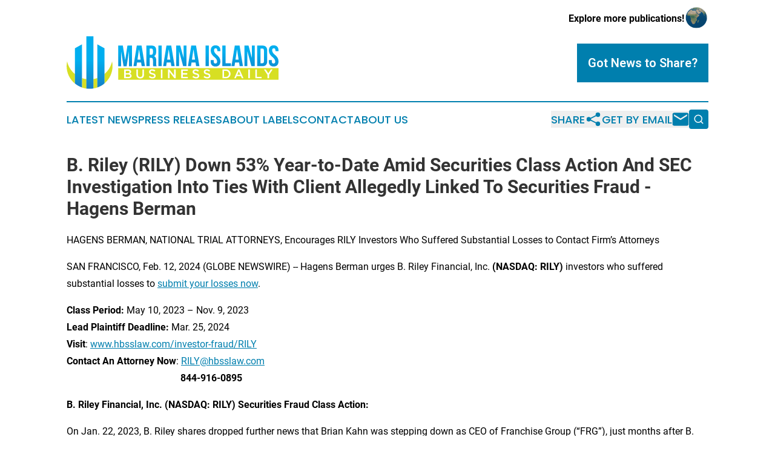

--- FILE ---
content_type: text/html;charset=utf-8
request_url: https://www.marianaislandsbusinessdaily.com/article/688034603-b-riley-rily-down-53-year-to-date-amid-securities-class-action-and-sec-investigation-into-ties-with-client-allegedly-linked-to-securities-fraud
body_size: 7658
content:
<!DOCTYPE html>
<html lang="en">
<head>
  <title>B. Riley (RILY) Down 53% Year-to-Date Amid Securities Class Action And SEC Investigation Into Ties With Client Allegedly Linked To Securities Fraud - Hagens Berman | Mariana Islands Business Daily</title>
  <meta charset="utf-8">
  <meta name="viewport" content="width=device-width, initial-scale=1">
    <meta name="description" content="Mariana Islands Business Daily is an online news publication focusing on business &amp; economy in the Northern Mariana Islands: Get your business and economy news from the Northern Mariana Islands">
    <link rel="icon" href="https://cdn.newsmatics.com/agp/sites/marianaislandsbusinessdaily-favicon-1.png" type="image/png">
  <meta name="csrf-token" content="vzu6DUqDZ9UOBJAt4Am3nfRCisx4UUVoFIDc8jaqXW8=">
  <meta name="csrf-param" content="authenticity_token">
  <link href="/css/styles.min.css?v6eb3bc323562751890e3a74b24e16ad07f30b1f7" rel="stylesheet" data-turbo-track="reload">
  <link rel="stylesheet" href="/plugins/vanilla-cookieconsent/cookieconsent.css?v6eb3bc323562751890e3a74b24e16ad07f30b1f7">
  
<style type="text/css">
    :root {
        --color-primary-background: rgba(0, 127, 174, 0.4);
        --color-primary: #007fae;
        --color-secondary: #1C75BC;
    }
</style>

  <script type="importmap">
    {
      "imports": {
          "adController": "/js/controllers/adController.js?v6eb3bc323562751890e3a74b24e16ad07f30b1f7",
          "alertDialog": "/js/controllers/alertDialog.js?v6eb3bc323562751890e3a74b24e16ad07f30b1f7",
          "articleListController": "/js/controllers/articleListController.js?v6eb3bc323562751890e3a74b24e16ad07f30b1f7",
          "dialog": "/js/controllers/dialog.js?v6eb3bc323562751890e3a74b24e16ad07f30b1f7",
          "flashMessage": "/js/controllers/flashMessage.js?v6eb3bc323562751890e3a74b24e16ad07f30b1f7",
          "gptAdController": "/js/controllers/gptAdController.js?v6eb3bc323562751890e3a74b24e16ad07f30b1f7",
          "hamburgerController": "/js/controllers/hamburgerController.js?v6eb3bc323562751890e3a74b24e16ad07f30b1f7",
          "labelsDescription": "/js/controllers/labelsDescription.js?v6eb3bc323562751890e3a74b24e16ad07f30b1f7",
          "searchController": "/js/controllers/searchController.js?v6eb3bc323562751890e3a74b24e16ad07f30b1f7",
          "videoController": "/js/controllers/videoController.js?v6eb3bc323562751890e3a74b24e16ad07f30b1f7",
          "navigationController": "/js/controllers/navigationController.js?v6eb3bc323562751890e3a74b24e16ad07f30b1f7"          
      }
    }
  </script>
  <script>
      (function(w,d,s,l,i){w[l]=w[l]||[];w[l].push({'gtm.start':
      new Date().getTime(),event:'gtm.js'});var f=d.getElementsByTagName(s)[0],
      j=d.createElement(s),dl=l!='dataLayer'?'&l='+l:'';j.async=true;
      j.src='https://www.googletagmanager.com/gtm.js?id='+i+dl;
      f.parentNode.insertBefore(j,f);
      })(window,document,'script','dataLayer','GTM-KGCXW2X');
  </script>

  <script>
    window.dataLayer.push({
      'cookie_settings': 'delta'
    });
  </script>
</head>
<body class="df-5 is-subpage">
<noscript>
  <iframe src="https://www.googletagmanager.com/ns.html?id=GTM-KGCXW2X"
          height="0" width="0" style="display:none;visibility:hidden"></iframe>
</noscript>
<div class="layout">

  <!-- Top banner -->
  <div class="max-md:hidden w-full content universal-ribbon-inner flex justify-end items-center">
    <a href="https://www.affinitygrouppublishing.com/" target="_blank" class="brands">
      <span class="font-bold text-black">Explore more publications!</span>
      <div>
        <img src="/images/globe.png" height="40" width="40" class="icon-globe"/>
      </div>
    </a>
  </div>
  <header data-controller="hamburger">
  <div class="content">
    <div class="header-top">
      <div class="flex gap-2 masthead-container justify-between items-center">
        <div class="mr-4 logo-container">
          <a href="/">
              <img src="https://cdn.newsmatics.com/agp/sites/marianaislandsbusinessdaily-logo-1.svg" alt="Mariana Islands Business Daily"
                class="max-md:!h-[60px] lg:!max-h-[115px]" height="99"
                width="auto" />
          </a>
        </div>
        <button class="hamburger relative w-8 h-6">
          <span aria-hidden="true"
            class="block absolute h-[2px] w-9 bg-[--color-primary] transform transition duration-500 ease-in-out -translate-y-[15px]"></span>
          <span aria-hidden="true"
            class="block absolute h-[2px] w-7 bg-[--color-primary] transform transition duration-500 ease-in-out translate-x-[7px]"></span>
          <span aria-hidden="true"
            class="block absolute h-[2px] w-9 bg-[--color-primary] transform transition duration-500 ease-in-out translate-y-[15px]"></span>
        </button>
        <a href="/submit-news" class="max-md:hidden button button-upload-content button-primary w-fit">
          <span>Got News to Share?</span>
        </a>
      </div>
      <!--  Screen size line  -->
      <div class="absolute bottom-0 -ml-[20px] w-screen h-[1px] bg-[--color-primary] z-50 md:hidden">
      </div>
    </div>
    <!-- Navigation bar -->
    <div class="navigation is-hidden-on-mobile" id="main-navigation">
      <div class="w-full md:hidden">
        <div data-controller="search" class="relative w-full">
  <div data-search-target="form" class="relative active">
    <form data-action="submit->search#performSearch" class="search-form">
      <input type="text" name="query" placeholder="Search..." data-search-target="input" class="search-input md:hidden" />
      <button type="button" data-action="click->search#toggle" data-search-target="icon" class="button-search">
        <img height="18" width="18" src="/images/search.svg" />
      </button>
    </form>
  </div>
</div>

      </div>
      <nav class="navigation-part">
          <a href="/latest-news" class="nav-link">
            Latest News
          </a>
          <a href="/press-releases" class="nav-link">
            Press Releases
          </a>
          <a href="/about-labels" class="nav-link">
            About Labels
          </a>
          <a href="/contact" class="nav-link">
            Contact
          </a>
          <a href="/about" class="nav-link">
            About Us
          </a>
      </nav>
      <div class="w-full md:w-auto md:justify-end">
        <div data-controller="navigation" class="header-actions hidden">
  <button class="nav-link flex gap-1 items-center" onclick="window.ShareDialog.openDialog()">
    <span data-navigation-target="text">
      Share
    </span>
    <span class="icon-share"></span>
  </button>
  <button onclick="window.AlertDialog.openDialog()" class="nav-link nav-link-email flex items-center gap-1.5">
    <span data-navigation-target="text">
      Get by Email
    </span>
    <span class="icon-mail"></span>
  </button>
  <div class="max-md:hidden">
    <div data-controller="search" class="relative w-full">
  <div data-search-target="form" class="relative active">
    <form data-action="submit->search#performSearch" class="search-form">
      <input type="text" name="query" placeholder="Search..." data-search-target="input" class="search-input md:hidden" />
      <button type="button" data-action="click->search#toggle" data-search-target="icon" class="button-search">
        <img height="18" width="18" src="/images/search.svg" />
      </button>
    </form>
  </div>
</div>

  </div>
</div>

      </div>
      <a href="/submit-news" class="md:hidden uppercase button button-upload-content button-primary w-fit">
        <span>Got News to Share?</span>
      </a>
      <a href="https://www.affinitygrouppublishing.com/" target="_blank" class="nav-link-agp">
        Explore more publications!
        <img src="/images/globe.png" height="35" width="35" />
      </a>
    </div>
  </div>
</header>

  <div id="main-content" class="content">
    <div id="flash-message"></div>
    <h1>B. Riley (RILY) Down 53% Year-to-Date Amid Securities Class Action And SEC Investigation Into Ties With Client Allegedly Linked To Securities Fraud - Hagens Berman</h1>
<div class="press-release">
  <h2>HAGENS BERMAN, NATIONAL TRIAL ATTORNEYS, Encourages RILY Investors Who Suffered Substantial Losses to Contact Firm&#x2019;s Attorneys</h2>
      <p align="left">SAN FRANCISCO, Feb.  12, 2024  (GLOBE NEWSWIRE) -- Hagens Berman urges B. Riley Financial, Inc. <strong>(NASDAQ: RILY) </strong>investors who suffered substantial losses to <a href="https://www.globenewswire.com/Tracker?data=ioYypyOp23ZRJBtCxKvdLuF21tjsaThJGl5yPiVoTFtlfN7ZgkWdQBT2eLStURHiHQCib3b40ivUXfsmtbBc_6sR2fDxe8iMaPM4oURoAxjqjCH4lbbGRaZQI5VAjwno" rel="nofollow" target="_blank">submit your losses now</a>.<br></p>  <p><strong>Class Period: </strong>May 10, 2023 &#x2013; Nov. 9, 2023<br><strong>Lead Plaintiff Deadline: </strong>Mar. 25, 2024<br><strong>Visit</strong>: <a href="https://www.globenewswire.com/Tracker?data=MQ7_fCQ5fQ5plRFKDe653M2bC5XaTp8ftiR1pBOKlQlmrwn8jaiY227BT26PbSdIu9tk_f1xnRztCz8obTc6OVn8fan3ZXpop_9QBGB_5bFhM-EIL-X3oDMZDGpUPJOPQG1kSwrtSTzqaDrFV_r26g==" rel="nofollow" target="_blank">www.hbsslaw.com/investor-fraud/RILY</a> <br><strong>Contact An Attorney Now</strong>: <a href="https://www.globenewswire.com/Tracker?data=HCYWL5JmOl7lOuFWcQuuslzOHSIg46gx_D-ymLZP-18JRAqgGfvRzlPipLvNtcGQqEXgywjGl57DixHlSA91_g==" rel="nofollow" target="_blank">RILY@hbsslaw.com</a> <br>&#xA0;&#xA0;&#xA0;&#xA0;&#xA0;&#xA0;&#xA0;&#xA0;&#xA0;&#xA0;&#xA0;&#xA0;&#xA0;&#xA0;&#xA0;&#xA0;&#xA0;&#xA0;&#xA0;&#xA0;&#xA0;&#xA0;&#xA0;&#xA0;&#xA0;&#xA0;&#xA0;&#xA0;&#xA0;&#xA0;&#xA0;&#xA0;&#xA0;&#xA0;&#xA0;&#xA0;&#xA0;&#xA0;&#xA0;&#xA0;&#xA0;&#xA0;&#xA0;&#xA0;&#xA0;&#xA0;<strong> 844-916-0895</strong></p>  <p><strong>B. Riley Financial, Inc. (NASDAQ: RILY) Securities Fraud Class Action: </strong></p>  <p>On Jan. 22, 2023, B. Riley shares dropped further news that Brian Kahn was stepping down as CEO of Franchise Group (&#x201C;FRG&#x201D;), just months after B. Riley assisted him with a leveraged buyout of the firm.</p>  <p>Kahn&#x2019;s departure followed reports from media outlets that the SEC is investigating B. Riley and its relationship with Kahn.</p>  <p>In Aug. 2023, B. Riley assisted Kahn, the then-CEO of FRG, in the $2.8 billion management-led buyout of FRG. B. Riley reportedly invested $216.5 million in an equity financing to facilitate the transaction.</p>  <p>B. Riley&#x2019;s shares have been in tailspin since early November, when <em>Bloomberg</em> reported that Kahn is an unidentified co-conspirator in a Justice Department criminal case prompted by the 2020 demise of the Prophecy Asset Management hedge fund.</p>  <p>In addition to a potential regulatory probe, B. Riley also faces a pending securities class action. The complaint there alleges B. Riley misrepresented and failed to disclose to investors: (1) that Brian Kahn had been credibly implicated in a conspiracy to defraud investors of millions of dollars; (2) that, despite this involvement, B. Riley continued to finance the transaction enabling Kahn and others to take FRG private through complex arrangements; and (3) the foregoing was reasonably likely to draw regulatory scrutiny to B. Riley.</p>  <p>B. Riley shares have plummeted 53% since the Nov. Bloomberg report.</p>  <p>&#x201C;We&#x2019;re investigating whether B. Riley made adequate disclosures concerning the FRG investment and the company&#x2019;s relationship with Kahn,&#x201D; said Reed Kathrein, the Hagens Berman partner leading the B. Riley investigation.</p>  <p>If you invested in B. Riley and have substantial losses, or have knowledge that may assist the firm&#x2019;s investigation, <a href="https://www.globenewswire.com/Tracker?data=ioYypyOp23ZRJBtCxKvdLuF21tjsaThJGl5yPiVoTFsxVb9oERtdImuqntQ0AjCH23LG4YdjHQdfGmXeNrB24oMkeETcTTGP9-imetiT3asJ2NTCsbNQ_c9rg6t8nWHF" rel="nofollow" target="_blank">submit your losses now</a> &#xBB;</p>  <p>If you&#x2019;d like more information and answers to frequently asked questions about the B. Riley case and our investigation, <a href="https://www.globenewswire.com/Tracker?data=fL9M_68Sw79NP5GtsIhRo8TD-bgy3rmeudOVztyB9bg7xPIrr34e8QkAzceMweEKNxi-1SItsoS6a5nKUyO64fT61KSDk8dO4xdEr4N_CQWlBpqbru6DawxdS56f4RPLc_pGX-NQ8ZFMNAIikSz2C39w0RhtLC7iW3RxuBnRcg4=" rel="nofollow" target="_blank">read more</a><a href="https://www.globenewswire.com/Tracker?data=vfuHxqqS2yMt9zRdsYD1OK3m-FgC_o_XFnCmZYuZPzw0Hhh5B1UimzBXDhyiCmFhnDyo9obL0ooDvdTNfnjA412caf3lnhcu-eit5dT9QzMDMBS3341pTn6stLFmTvCYFM5ytKtR06NWDvTHjHCGg37NcV8oXTS-U368vLOURDw=" rel="nofollow" target="_blank"> &#xBB;</a></p>  <p><strong>Whistleblowers: </strong>Persons with non-public information regarding B. Riley should consider their options to help in the investigation or take advantage of the SEC Whistleblower program. Under the new program, whistleblowers who provide original information may receive rewards totaling up to 30 percent of any successful recovery made by the SEC. For more information, call Reed Kathrein at <strong>844-916-0895</strong> or email <a href="https://www.globenewswire.com/Tracker?data=HCYWL5JmOl7lOuFWcQuuskdRIdS9VBNflHb-i0_0TXoKCcoj6mbcGVbvKdxHEV99GkRQR_9loHPfal54u8p6qA==" rel="nofollow" target="_blank">RILY@hbsslaw.com</a>.</p>  <p><a href="https://www.globenewswire.com/Tracker?data=VIG_dVkP9PZZT5GSfjo_atYZnmvtZWmO39F31mPEAOqdO81ku4pXFDh5J1EN-jxieU8g8xZjQHrQ5rSTNOTIuaC_G4jm0ZbSGtuAmIX1aUw=" rel="nofollow" target="_blank">About Hagens Berman</a><br>Hagens Berman is a global plaintiffs&#x2019; rights complex litigation law firm focusing on corporate accountability through class-action law. The firm is home to a robust securities litigation practice and represents investors as well as whistleblowers, workers, consumers and others in cases achieving real results for those harmed by corporate negligence and fraud. More about the firm and its successes can be found at&#xA0;<a href="https://www.globenewswire.com/Tracker?data=CcbA22xU2IJn6M4u1OWPDLLt8CnqRT6EC8wBWWdma6suipey78kqkfVib4u0V3i8uFtI86ziQG9McE73R1h6FA==" rel="nofollow" target="_blank">hbsslaw.com</a>. Follow the firm for updates and news at&#xA0;<a href="https://www.globenewswire.com/Tracker?data=o29squqIbrFaU_HPlr7ciSoTXvMYu5qsECVJrJN5hVSVoD3gZ1pnIcCrTXx_WBZctOJJKj59lPH3gUKDYhSsjfGL0irBqW7U_-S4nG__lEI=" rel="nofollow" target="_blank">@ClassActionLaw</a>.&#xA0;</p>  <p><strong>Attorney advertising.</strong><br><strong>Past results do not guarantee future outcomes.</strong><br><strong>Services may be performed by attorneys in any of our offices</strong>.&#xA0;</p>  <p><u>Contact: </u><br>Reed Kathrein, 844-916-0895</p>  <p></p> <img class="__GNW8366DE3E__IMG" src="https://www.globenewswire.com/newsroom/ti?nf=OTAzNTg2OSM2MDY2ODE5IzIwMTg1MzI="> <br><img src="https://ml.globenewswire.com/media/YThhNWNkMGMtNjc0My00ZGUzLWEwZGYtYTY3ZjYzZDYzODAzLTEwMzAxMDU=/tiny/Hagens-Berman-Sobol-Shapiro-LL.png" referrerpolicy="no-referrer-when-downgrade"><p><a href="https://www.globenewswire.com/NewsRoom/AttachmentNg/51670c91-d369-4a8c-8102-d393de9f6d19" rel="nofollow"><img src="https://ml.globenewswire.com/media/51670c91-d369-4a8c-8102-d393de9f6d19/small/download-jpg.jpg" border="0" width="150" height="83" alt="Primary Logo"></a></p>
    <p>
  Legal Disclaimer:
</p>
<p>
  EIN Presswire provides this news content "as is" without warranty of any kind. We do not accept any responsibility or liability
  for the accuracy, content, images, videos, licenses, completeness, legality, or reliability of the information contained in this
  article. If you have any complaints or copyright issues related to this article, kindly contact the author above.
</p>
<img class="prtr" src="https://www.einpresswire.com/tracking/article.gif?t=5&a=kkdhBkn-B6vthdJq&i=8QP57XxThCzeXEli" alt="">
</div>

  </div>
</div>
<footer class="footer footer-with-line">
  <div class="content flex flex-col">
    <p class="footer-text text-sm mb-4 order-2 lg:order-1">© 1995-2026 Newsmatics Inc. dba Affinity Group Publishing &amp; Mariana Islands Business Daily. All Rights Reserved.</p>
    <div class="footer-nav lg:mt-2 mb-[30px] lg:mb-0 flex gap-7 flex-wrap justify-center order-1 lg:order-2">
        <a href="/about" class="footer-link">About</a>
        <a href="/archive" class="footer-link">Press Release Archive</a>
        <a href="/submit-news" class="footer-link">Submit Press Release</a>
        <a href="/legal/terms" class="footer-link">Terms &amp; Conditions</a>
        <a href="/legal/dmca" class="footer-link">Copyright/DMCA Policy</a>
        <a href="/legal/privacy" class="footer-link">Privacy Policy</a>
        <a href="/contact" class="footer-link">Contact</a>
    </div>
  </div>
</footer>
<div data-controller="dialog" data-dialog-url-value="/" data-action="click->dialog#clickOutside">
  <dialog
    class="modal-shadow fixed backdrop:bg-black/20 z-40 text-left bg-white rounded-full w-[350px] h-[350px] overflow-visible"
    data-dialog-target="modal"
  >
    <div class="text-center h-full flex items-center justify-center">
      <button data-action="click->dialog#close" type="button" class="modal-share-close-button">
        ✖
      </button>
      <div>
        <div class="mb-4">
          <h3 class="font-bold text-[28px] mb-3">Share us</h3>
          <span class="text-[14px]">on your social networks:</span>
        </div>
        <div class="flex gap-6 justify-center text-center">
          <a href="https://www.facebook.com/sharer.php?u=https://www.marianaislandsbusinessdaily.com" class="flex flex-col items-center font-bold text-[#4a4a4a] text-sm" target="_blank">
            <span class="h-[55px] flex items-center">
              <img width="40px" src="/images/fb.png" alt="Facebook" class="mb-2">
            </span>
            <span class="text-[14px]">
              Facebook
            </span>
          </a>
          <a href="https://www.linkedin.com/sharing/share-offsite/?url=https://www.marianaislandsbusinessdaily.com" class="flex flex-col items-center font-bold text-[#4a4a4a] text-sm" target="_blank">
            <span class="h-[55px] flex items-center">
              <img width="40px" height="40px" src="/images/linkedin.png" alt="LinkedIn" class="mb-2">
            </span>
            <span class="text-[14px]">
            LinkedIn
            </span>
          </a>
        </div>
      </div>
    </div>
  </dialog>
</div>

<div data-controller="alert-dialog" data-action="click->alert-dialog#clickOutside">
  <dialog
    class="fixed backdrop:bg-black/20 modal-shadow z-40 text-left bg-white rounded-full w-full max-w-[450px] aspect-square overflow-visible"
    data-alert-dialog-target="modal">
    <div class="flex items-center text-center -mt-4 h-full flex-1 p-8 md:p-12">
      <button data-action="click->alert-dialog#close" type="button" class="modal-close-button">
        ✖
      </button>
      <div class="w-full" data-alert-dialog-target="subscribeForm">
        <img class="w-8 mx-auto mb-4" src="/images/agps.svg" alt="AGPs" />
        <p class="md:text-lg">Get the latest news on this topic.</p>
        <h3 class="dialog-title mt-4">SIGN UP FOR FREE TODAY</h3>
        <form data-action="submit->alert-dialog#submit" method="POST" action="/alerts">
  <input type="hidden" name="authenticity_token" value="vzu6DUqDZ9UOBJAt4Am3nfRCisx4UUVoFIDc8jaqXW8=">

  <input data-alert-dialog-target="fullnameInput" type="text" name="fullname" id="fullname" autocomplete="off" tabindex="-1">
  <label>
    <input data-alert-dialog-target="emailInput" placeholder="Email address" name="email" type="email"
      value=""
      class="rounded-xs mb-2 block w-full bg-white px-4 py-2 text-gray-900 border-[1px] border-solid border-gray-600 focus:border-2 focus:border-gray-800 placeholder:text-gray-400"
      required>
  </label>
  <div class="text-red-400 text-sm" data-alert-dialog-target="errorMessage"></div>

  <input data-alert-dialog-target="timestampInput" type="hidden" name="timestamp" value="1769891764" autocomplete="off" tabindex="-1">

  <input type="submit" value="Sign Up"
    class="!rounded-[3px] w-full mt-2 mb-4 bg-primary px-5 py-2 leading-5 font-semibold text-white hover:color-primary/75 cursor-pointer">
</form>
<a data-action="click->alert-dialog#close" class="text-black underline hover:no-underline inline-block mb-4" href="#">No Thanks</a>
<p class="text-[15px] leading-[22px]">
  By signing to this email alert, you<br /> agree to our
  <a href="/legal/terms" class="underline text-primary hover:no-underline" target="_blank">Terms & Conditions</a>
</p>

      </div>
      <div data-alert-dialog-target="checkEmail" class="hidden">
        <img class="inline-block w-9" src="/images/envelope.svg" />
        <h3 class="dialog-title">Check Your Email</h3>
        <p class="text-lg mb-12">We sent a one-time activation link to <b data-alert-dialog-target="userEmail"></b>.
          Just click on the link to
          continue.</p>
        <p class="text-lg">If you don't see the email in your inbox, check your spam folder or <a
            class="underline text-primary hover:no-underline" data-action="click->alert-dialog#showForm" href="#">try
            again</a>
        </p>
      </div>

      <!-- activated -->
      <div data-alert-dialog-target="activated" class="hidden">
        <img class="w-8 mx-auto mb-4" src="/images/agps.svg" alt="AGPs" />
        <h3 class="dialog-title">SUCCESS</h3>
        <p class="text-lg">You have successfully confirmed your email and are subscribed to <b>
            Mariana Islands Business Daily
          </b> daily
          news alert.</p>
      </div>
      <!-- alreadyActivated -->
      <div data-alert-dialog-target="alreadyActivated" class="hidden">
        <img class="w-8 mx-auto mb-4" src="/images/agps.svg" alt="AGPs" />
        <h3 class="dialog-title">Alert was already activated</h3>
        <p class="text-lg">It looks like you have already confirmed and are receiving the <b>
            Mariana Islands Business Daily
          </b> daily news
          alert.</p>
      </div>
      <!-- activateErrorMessage -->
      <div data-alert-dialog-target="activateErrorMessage" class="hidden">
        <img class="w-8 mx-auto mb-4" src="/images/agps.svg" alt="AGPs" />
        <h3 class="dialog-title">Oops!</h3>
        <p class="text-lg mb-4">It looks like something went wrong. Please try again.</p>
        <form data-action="submit->alert-dialog#submit" method="POST" action="/alerts">
  <input type="hidden" name="authenticity_token" value="vzu6DUqDZ9UOBJAt4Am3nfRCisx4UUVoFIDc8jaqXW8=">

  <input data-alert-dialog-target="fullnameInput" type="text" name="fullname" id="fullname" autocomplete="off" tabindex="-1">
  <label>
    <input data-alert-dialog-target="emailInput" placeholder="Email address" name="email" type="email"
      value=""
      class="rounded-xs mb-2 block w-full bg-white px-4 py-2 text-gray-900 border-[1px] border-solid border-gray-600 focus:border-2 focus:border-gray-800 placeholder:text-gray-400"
      required>
  </label>
  <div class="text-red-400 text-sm" data-alert-dialog-target="errorMessage"></div>

  <input data-alert-dialog-target="timestampInput" type="hidden" name="timestamp" value="1769891764" autocomplete="off" tabindex="-1">

  <input type="submit" value="Sign Up"
    class="!rounded-[3px] w-full mt-2 mb-4 bg-primary px-5 py-2 leading-5 font-semibold text-white hover:color-primary/75 cursor-pointer">
</form>
<a data-action="click->alert-dialog#close" class="text-black underline hover:no-underline inline-block mb-4" href="#">No Thanks</a>
<p class="text-[15px] leading-[22px]">
  By signing to this email alert, you<br /> agree to our
  <a href="/legal/terms" class="underline text-primary hover:no-underline" target="_blank">Terms & Conditions</a>
</p>

      </div>

      <!-- deactivated -->
      <div data-alert-dialog-target="deactivated" class="hidden">
        <img class="w-8 mx-auto mb-4" src="/images/agps.svg" alt="AGPs" />
        <h3 class="dialog-title">You are Unsubscribed!</h3>
        <p class="text-lg">You are no longer receiving the <b>
            Mariana Islands Business Daily
          </b>daily news alert.</p>
      </div>
      <!-- alreadyDeactivated -->
      <div data-alert-dialog-target="alreadyDeactivated" class="hidden">
        <img class="w-8 mx-auto mb-4" src="/images/agps.svg" alt="AGPs" />
        <h3 class="dialog-title">You have already unsubscribed!</h3>
        <p class="text-lg">You are no longer receiving the <b>
            Mariana Islands Business Daily
          </b> daily news alert.</p>
      </div>
      <!-- deactivateErrorMessage -->
      <div data-alert-dialog-target="deactivateErrorMessage" class="hidden">
        <img class="w-8 mx-auto mb-4" src="/images/agps.svg" alt="AGPs" />
        <h3 class="dialog-title">Oops!</h3>
        <p class="text-lg">Try clicking the Unsubscribe link in the email again and if it still doesn't work, <a
            href="/contact">contact us</a></p>
      </div>
    </div>
  </dialog>
</div>

<script src="/plugins/vanilla-cookieconsent/cookieconsent.umd.js?v6eb3bc323562751890e3a74b24e16ad07f30b1f7"></script>
  <script src="/js/cookieconsent.js?v6eb3bc323562751890e3a74b24e16ad07f30b1f7"></script>

<script type="module" src="/js/app.js?v6eb3bc323562751890e3a74b24e16ad07f30b1f7"></script>
</body>
</html>
